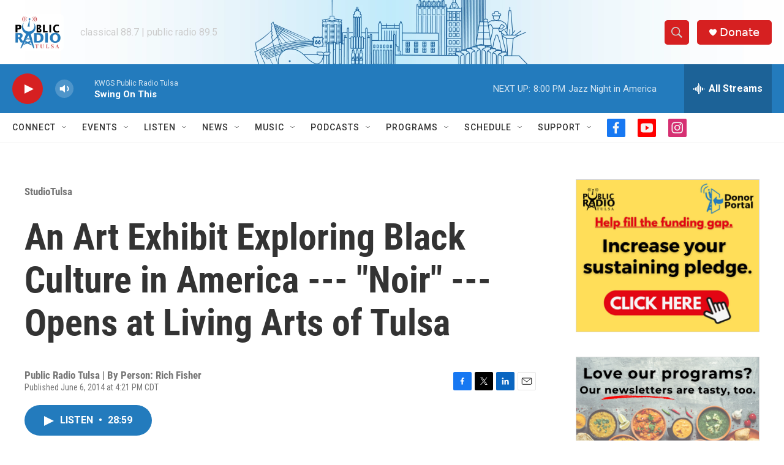

--- FILE ---
content_type: text/html; charset=utf-8
request_url: https://www.google.com/recaptcha/api2/aframe
body_size: 249
content:
<!DOCTYPE HTML><html><head><meta http-equiv="content-type" content="text/html; charset=UTF-8"></head><body><script nonce="GBVc2HNzxr4IIualP6c5Fg">/** Anti-fraud and anti-abuse applications only. See google.com/recaptcha */ try{var clients={'sodar':'https://pagead2.googlesyndication.com/pagead/sodar?'};window.addEventListener("message",function(a){try{if(a.source===window.parent){var b=JSON.parse(a.data);var c=clients[b['id']];if(c){var d=document.createElement('img');d.src=c+b['params']+'&rc='+(localStorage.getItem("rc::a")?sessionStorage.getItem("rc::b"):"");window.document.body.appendChild(d);sessionStorage.setItem("rc::e",parseInt(sessionStorage.getItem("rc::e")||0)+1);localStorage.setItem("rc::h",'1769908761683');}}}catch(b){}});window.parent.postMessage("_grecaptcha_ready", "*");}catch(b){}</script></body></html>